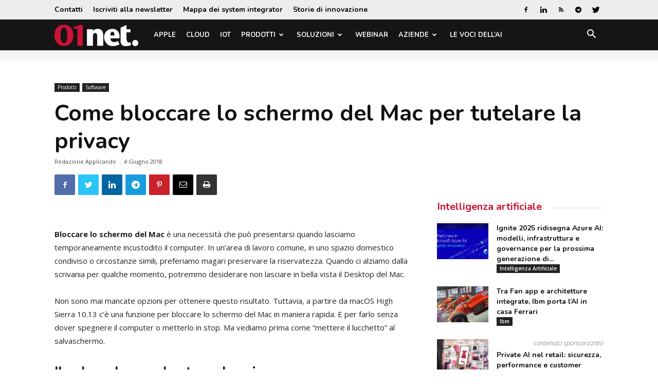

--- FILE ---
content_type: text/html; charset=utf-8
request_url: https://www.google.com/recaptcha/api2/aframe
body_size: 267
content:
<!DOCTYPE HTML><html><head><meta http-equiv="content-type" content="text/html; charset=UTF-8"></head><body><script nonce="fKURVhtQvzFonumFXhMfnQ">/** Anti-fraud and anti-abuse applications only. See google.com/recaptcha */ try{var clients={'sodar':'https://pagead2.googlesyndication.com/pagead/sodar?'};window.addEventListener("message",function(a){try{if(a.source===window.parent){var b=JSON.parse(a.data);var c=clients[b['id']];if(c){var d=document.createElement('img');d.src=c+b['params']+'&rc='+(localStorage.getItem("rc::a")?sessionStorage.getItem("rc::b"):"");window.document.body.appendChild(d);sessionStorage.setItem("rc::e",parseInt(sessionStorage.getItem("rc::e")||0)+1);localStorage.setItem("rc::h",'1768374563365');}}}catch(b){}});window.parent.postMessage("_grecaptcha_ready", "*");}catch(b){}</script></body></html>

--- FILE ---
content_type: text/css; charset=UTF-8
request_url: https://www.01net.it/wp-content/plugins/newspaper-theme-01net/css/zerouno.css?ver=0.0.8
body_size: 3182
content:
/*** 01net ***/
/*** 01net ***/
/*** colori 01net ***/
.td-header-wrap .black-menu .sf-menu > .current-menu-item > a,
.td-header-wrap .black-menu .sf-menu > .current-menu-ancestor > a,
.td-header-wrap .black-menu .sf-menu > .current-category-ancestor > a,
.td-header-wrap .black-menu .sf-menu > li > a:hover,
.td-header-wrap .black-menu .sf-menu > .sfHover > a,
.td-header-style-12 .td-header-menu-wrap-full,
.sf-menu > .current-menu-item > a:after,
.sf-menu > .current-menu-ancestor > a:after,
.sf-menu > .current-category-ancestor > a:after,
.sf-menu > li:hover > a:after,
.sf-menu > .sfHover > a:after,
.td-header-style-12 .td-affix,
.header-search-wrap .td-drop-down-search:after,
.header-search-wrap .td-drop-down-search .btn:hover,
input[type=submit]:hover,
.td-read-more a,
.td-post-category:hover,
.td-grid-style-1.td-hover-1 .td-big-grid-post:hover .td-post-category,
.td-grid-style-5.td-hover-1 .td-big-grid-post:hover .td-post-category,
.td_top_authors .td-active .td-author-post-count,
.td_top_authors .td-active .td-author-comments-count,
.td_top_authors .td_mod_wrap:hover .td-author-post-count,
.td_top_authors .td_mod_wrap:hover .td-author-comments-count,
.td-404-sub-sub-title a:hover,
.td-search-form-widget .wpb_button:hover,
.td-rating-bar-wrap div,
.td_category_template_3 .td-current-sub-category,
.dropcap,
.td_wrapper_video_playlist .td_video_controls_playlist_wrapper,
.wpb_default,
.wpb_default:hover,
.td-left-smart-list:hover,
.td-right-smart-list:hover,
.woocommerce-checkout .woocommerce input.button:hover,
.woocommerce-page .woocommerce a.button:hover,
.woocommerce-account div.woocommerce .button:hover,
#bbpress-forums button:hover,
.bbp_widget_login .button:hover,
.td-footer-wrapper .td-post-category,
.td-footer-wrapper .widget_product_search input[type="submit"]:hover,
.woocommerce .product a.button:hover,
.woocommerce .product #respond input#submit:hover,
.woocommerce .checkout input#place_order:hover,
.woocommerce .woocommerce.widget .button:hover,
.single-product .product .summary .cart .button:hover,
.woocommerce-cart .woocommerce table.cart .button:hover,
.woocommerce-cart .woocommerce .shipping-calculator-form .button:hover,
.td-next-prev-wrap a:hover,
.td-load-more-wrap a:hover,
.td-post-small-box a:hover,
.page-nav .current,
.page-nav:first-child > div,
.td_category_template_8 .td-category-header .td-category a.td-current-sub-category,
.td_category_template_4 .td-category-siblings .td-category a:hover,
#bbpress-forums .bbp-pagination .current,
#bbpress-forums #bbp-single-user-details #bbp-user-navigation li.current a,
.td-theme-slider:hover .slide-meta-cat a,
a.vc_btn-black:hover,
.td-trending-now-wrapper:hover .td-trending-now-title,
.td-scroll-up,
.td-smart-list-button:hover,
.td-weather-information:before,
.td-weather-week:before,
.td_block_exchange .td-exchange-header:before,
.td_block_big_grid_9.td-grid-style-1 .td-post-category,
.td_block_big_grid_9.td-grid-style-5 .td-post-category,
.td-grid-style-6.td-hover-1 .td-module-thumb:after,
.td-pulldown-syle-2 .td-subcat-dropdown ul:after,
.td_block_template_9 .td-block-title:after,
.td_block_template_15 .td-block-title:before,
div.wpforms-container .wpforms-form div.wpforms-submit-container button[type=submit] {
  background-color: #cc1235;
}
.global-block-template-4 .td-related-title .td-cur-simple-item:before {
  border-color: #cc1235 transparent transparent transparent !important;
}
.woocommerce .woocommerce-message .button:hover,
.woocommerce .woocommerce-error .button:hover,
.woocommerce .woocommerce-info .button:hover,
.global-block-template-4 .td-related-title .td-cur-simple-item,
.global-block-template-3 .td-related-title .td-cur-simple-item,
.global-block-template-9 .td-related-title:after {
  background-color: #cc1235 !important;
}
.woocommerce .product .onsale,
.woocommerce.widget .ui-slider .ui-slider-handle {
  background: none #cc1235;
}
.woocommerce.widget.widget_layered_nav_filters ul li a {
  background: none repeat scroll 0 0 #cc1235 !important;
}
a,
cite a:hover,
.td_mega_menu_sub_cats .cur-sub-cat,
.td-mega-span h3 a:hover,
.td_mod_mega_menu:hover .entry-title a,
.header-search-wrap .result-msg a:hover,
.td-header-top-menu .td-drop-down-search .td_module_wrap:hover .entry-title a,
.td-header-top-menu .td-icon-search:hover,
.td-header-wrap .result-msg a:hover,
.top-header-menu li a:hover,
.top-header-menu .current-menu-item > a,
.top-header-menu .current-menu-ancestor > a,
.top-header-menu .current-category-ancestor > a,
.td-social-icon-wrap > a:hover,
.td-header-sp-top-widget .td-social-icon-wrap a:hover,
.td-page-content blockquote p,
.td-post-content blockquote p,
.mce-content-body blockquote p,
.comment-content blockquote p,
.wpb_text_column blockquote p,
.td_block_text_with_title blockquote p,
.td_module_wrap:hover .entry-title a,
.td-subcat-filter .td-subcat-list a:hover,
.td-subcat-filter .td-subcat-dropdown a:hover,
.td_quote_on_blocks,
.dropcap2,
.dropcap3,
.td_top_authors .td-active .td-authors-name a,
.td_top_authors .td_mod_wrap:hover .td-authors-name a,
.td-post-next-prev-content a:hover,
.author-box-wrap .td-author-social a:hover,
.td-author-name a:hover,
.td-author-url a:hover,
.td_mod_related_posts:hover h3 > a,
.td-post-template-11 .td-related-title .td-related-left:hover,
.td-post-template-11 .td-related-title .td-related-right:hover,
.td-post-template-11 .td-related-title .td-cur-simple-item,
.td-post-template-11 .td_block_related_posts .td-next-prev-wrap a:hover,
.comment-reply-link:hover,
.logged-in-as a:hover,
#cancel-comment-reply-link:hover,
.td-search-query,
.td-category-header .td-pulldown-category-filter-link:hover,
.td-category-siblings .td-subcat-dropdown a:hover,
.td-category-siblings .td-subcat-dropdown a.td-current-sub-category,
.widget a:hover,
.td_wp_recentcomments a:hover,
.archive .widget_archive .current,
.archive .widget_archive .current a,
.widget_calendar tfoot a:hover,
.woocommerce a.added_to_cart:hover,
.woocommerce-account .woocommerce-MyAccount-navigation a:hover,
#bbpress-forums li.bbp-header .bbp-reply-content span a:hover,
#bbpress-forums .bbp-forum-freshness a:hover,
#bbpress-forums .bbp-topic-freshness a:hover,
#bbpress-forums .bbp-forums-list li a:hover,
#bbpress-forums .bbp-forum-title:hover,
#bbpress-forums .bbp-topic-permalink:hover,
#bbpress-forums .bbp-topic-started-by a:hover,
#bbpress-forums .bbp-topic-started-in a:hover,
#bbpress-forums .bbp-body .super-sticky li.bbp-topic-title .bbp-topic-permalink,
#bbpress-forums .bbp-body .sticky li.bbp-topic-title .bbp-topic-permalink,
.widget_display_replies .bbp-author-name,
.widget_display_topics .bbp-author-name,
.footer-text-wrap .footer-email-wrap a,
.td-subfooter-menu li a:hover,
.footer-social-wrap a:hover,
a.vc_btn-black:hover,
.td-smart-list-dropdown-wrap .td-smart-list-button:hover,
.td_module_17 .td-read-more a:hover,
.td_module_18 .td-read-more a:hover,
.td_module_19 .td-post-author-name a:hover,
.td-instagram-user a,
.td-pulldown-syle-2 .td-subcat-dropdown:hover .td-subcat-more span,
.td-pulldown-syle-2 .td-subcat-dropdown:hover .td-subcat-more i,
.td-pulldown-syle-3 .td-subcat-dropdown:hover .td-subcat-more span,
.td-pulldown-syle-3 .td-subcat-dropdown:hover .td-subcat-more i,
.td-block-title-wrap .td-wrapper-pulldown-filter .td-pulldown-filter-display-option:hover,
.td-block-title-wrap .td-wrapper-pulldown-filter .td-pulldown-filter-display-option:hover i,
.td-block-title-wrap .td-wrapper-pulldown-filter .td-pulldown-filter-link:hover,
.td-block-title-wrap .td-wrapper-pulldown-filter .td-pulldown-filter-item .td-cur-simple-item,
.global-block-template-2 .td-related-title .td-cur-simple-item,
.global-block-template-5 .td-related-title .td-cur-simple-item,
.global-block-template-6 .td-related-title .td-cur-simple-item,
.global-block-template-7 .td-related-title .td-cur-simple-item,
.global-block-template-8 .td-related-title .td-cur-simple-item,
.global-block-template-9 .td-related-title .td-cur-simple-item,
.global-block-template-10 .td-related-title .td-cur-simple-item,
.global-block-template-11 .td-related-title .td-cur-simple-item,
.global-block-template-12 .td-related-title .td-cur-simple-item,
.global-block-template-13 .td-related-title .td-cur-simple-item,
.global-block-template-14 .td-related-title .td-cur-simple-item,
.global-block-template-15 .td-related-title .td-cur-simple-item,
.global-block-template-16 .td-related-title .td-cur-simple-item,
.global-block-template-17 .td-related-title .td-cur-simple-item,
.td-theme-wrap .sf-menu ul .td-menu-item > a:hover,
.td-theme-wrap .sf-menu ul .sfHover > a,
.td-theme-wrap .sf-menu ul .current-menu-ancestor > a,
.td-theme-wrap .sf-menu ul .current-category-ancestor > a,
.td-theme-wrap .sf-menu ul .current-menu-item > a,
.td_outlined_btn {
  color: #cc1235;
}
a.vc_btn-black.vc_btn_square_outlined:hover,
a.vc_btn-black.vc_btn_outlined:hover,
.td-mega-menu-page .wpb_content_element ul li a:hover,
.td-theme-wrap .td-aj-search-results .td_module_wrap:hover .entry-title a,
.td-theme-wrap .header-search-wrap .result-msg a:hover {
  color: #cc1235 !important;
}
.td-next-prev-wrap a:hover,
.td-load-more-wrap a:hover,
.td-post-small-box a:hover,
.page-nav .current,
.page-nav:first-child > div,
.td_category_template_8 .td-category-header .td-category a.td-current-sub-category,
.td_category_template_4 .td-category-siblings .td-category a:hover,
#bbpress-forums .bbp-pagination .current,
.post .td_quote_box,
.page .td_quote_box,
a.vc_btn-black:hover,
.td_block_template_5 .td-block-title > *,
.td_outlined_btn {
  border-color: #cc1235;
}
.td_wrapper_video_playlist .td_video_currently_playing:after {
  border-color: #cc1235 !important;
}
.header-search-wrap .td-drop-down-search:before {
  border-color: transparent transparent #cc1235 transparent;
}
.block-title > span,
.block-title > a,
.block-title > label,
.widgettitle,
.widgettitle:after,
.td-trending-now-title,
.td-trending-now-wrapper:hover .td-trending-now-title,
.wpb_tabs li.ui-tabs-active a,
.wpb_tabs li:hover a,
.vc_tta-container .vc_tta-color-grey.vc_tta-tabs-position-top.vc_tta-style-classic .vc_tta-tabs-container .vc_tta-tab.vc_active > a,
.vc_tta-container .vc_tta-color-grey.vc_tta-tabs-position-top.vc_tta-style-classic .vc_tta-tabs-container .vc_tta-tab:hover > a,
.td_block_template_1 .td-related-title .td-cur-simple-item,
.woocommerce .product .products h2:not(.woocommerce-loop-product__title),
.td-subcat-filter .td-subcat-dropdown:hover .td-subcat-more,
.td_3D_btn,
.td_shadow_btn,
.td_default_btn,
.td_round_btn,
.td_outlined_btn:hover {
  background-color: #cc1235;
}
.woocommerce div.product .woocommerce-tabs ul.tabs li.active {
  background-color: #cc1235 !important;
}
.block-title,
.td_block_template_1 .td-related-title,
.wpb_tabs .wpb_tabs_nav,
.vc_tta-container .vc_tta-color-grey.vc_tta-tabs-position-top.vc_tta-style-classic .vc_tta-tabs-container,
.woocommerce div.product .woocommerce-tabs ul.tabs:before {
  border-color: #cc1235;
}
.td_block_wrap .td-subcat-item a.td-cur-simple-item {
  color: #cc1235;
}
.td-grid-style-4 .entry-title {
  background-color: rgba(0, 0, 0, 0.7);
}
.td-header-wrap .td-header-top-menu-full,
.td-header-wrap .top-header-menu .sub-menu {
  background-color: #ededed;
}
.td-header-style-8 .td-header-top-menu-full {
  background-color: transparent;
}
.td-header-style-8 .td-header-top-menu-full .td-header-top-menu {
  background-color: #ededed;
  padding-left: 15px;
  padding-right: 15px;
}
.td-header-wrap .td-header-top-menu-full .td-header-top-menu,
.td-header-wrap .td-header-top-menu-full {
  border-bottom: none;
}
.td-post-template-1 .td-post-header .entry-title {
  font-weight: bold;
}
.td-menu-background:before,
.td-search-background:before,
.white-popup-block:after {
  background: rgba(2, 2, 2, 0.8);
  background: -moz-linear-gradient(45deg, rgba(2, 2, 2, 0.9) 0%, rgba(71, 71, 71, 0.9) 100%);
  background: -webkit-gradient(left bottom, right top, color-stop(0%, rgba(2, 2, 2, 0.9)), color-stop(100%, rgba(71, 71, 71, 0.9)));
  background: -webkit-linear-gradient(45deg, rgba(2, 2, 2, 0.9) 0%, rgba(71, 71, 71, 0.9) 100%);
  background: -o-linear-gradient(45deg, rgba(2, 2, 2, 0.9) 0%, rgba(71, 71, 71, 0.9) 100%);
  background: -ms-linear-gradient(45deg, rgba(2, 2, 2, 0.9) 0%, rgba(71, 71, 71, 0.9) 100%);
  background: linear-gradient(45deg, rgba(2, 2, 2, 0.9) 0%, rgba(71, 71, 71, 0.9) 100%);
  filter: progid:DXImageTransform.Microsoft.gradient(startColorstr='rgba(2,2,2,0.9)', endColorstr='rgba(71,71,71,0.9)', GradientType=0);
}
.td-banner-wrap-full,
.td-header-style-11 .td-logo-wrap-full {
  background-color: #f5f5f5;
}
.single_template_sponsor .td-banner-wrap-full {
  background-color: #333;
}
.td-header-style-11 .td-logo-wrap-full {
  border-bottom: 0;
}
@media (min-width: 1019px) {
  .td-header-style-2 .td-header-sp-recs,
  .td-header-style-5 .td-a-rec-id-header > div,
  .td-header-style-5 .td-g-rec-id-header > .adsbygoogle,
  .td-header-style-6 .td-a-rec-id-header > div,
  .td-header-style-6 .td-g-rec-id-header > .adsbygoogle,
  .td-header-style-7 .td-a-rec-id-header > div,
  .td-header-style-7 .td-g-rec-id-header > .adsbygoogle,
  .td-header-style-8 .td-a-rec-id-header > div,
  .td-header-style-8 .td-g-rec-id-header > .adsbygoogle,
  .td-header-style-12 .td-a-rec-id-header > div,
  .td-header-style-12 .td-g-rec-id-header > .adsbygoogle {
    margin-bottom: 0 !important;
  }
}
@media (min-width: 768px) and (max-width: 1018px) {
  .td-header-style-2 .td-header-sp-recs,
  .td-header-style-5 .td-a-rec-id-header > div,
  .td-header-style-5 .td-g-rec-id-header > .adsbygoogle,
  .td-header-style-6 .td-a-rec-id-header > div,
  .td-header-style-6 .td-g-rec-id-header > .adsbygoogle,
  .td-header-style-7 .td-a-rec-id-header > div,
  .td-header-style-7 .td-g-rec-id-header > .adsbygoogle,
  .td-header-style-8 .td-a-rec-id-header > div,
  .td-header-style-8 .td-g-rec-id-header > .adsbygoogle,
  .td-header-style-12 .td-a-rec-id-header > div,
  .td-header-style-12 .td-g-rec-id-header > .adsbygoogle {
    margin-bottom: 0 !important;
  }
}
.td-footer-wrapper,
.td-footer-wrapper .td_block_template_7 .td-block-title > *,
.td-footer-wrapper .td_block_template_17 .td-block-title,
.td-footer-wrapper .td-block-title-wrap .td-wrapper-pulldown-filter {
  background-color: #444444;
}
.td-sub-footer-container {
  background-color: #111111;
}
.td-post-template-1 .td-post-header .entry-title {
  font-weight: bold;
}
/*** business directory ***/
.wpbdp-listing .listing-title {
  border-bottom-color: #cc1235;
}
.wpbdp-listing a:not(.wpbdp-button) {
  color: #cc1235;
  border-bottom: none;
}
.wpbdp-listing .listing-title a,
.wpbdp-listing .listing-title h2 {
  color: #cc1235;
}
.widget_text a {
  color: #111;
}
/*** fine colori 01net ***/
body,
p {
  font-family: "Open Sans", sans-serif;
}
h1,
h2,
h3,
h4,
h5,
h6,
.srr-title {
  font-family: "Nunito", sans-serif;
  font-weight: bold;
}
/*** replicati ***/
.freccina {
  font-family: 'newspaper' !important;
  font-size: 10px;
  content: '\e808' !important;
  color: #cc1235;
}
/*** font ***/
.block-title > span,
.block-title > a,
.widgettitle,
.td-trending-now-title,
.wpb_tabs li a,
.vc_tta-container .vc_tta-color-grey.vc_tta-tabs-position-top.vc_tta-style-classic .vc_tta-tabs-container .vc_tta-tab > a,
.td-related-title a,
.woocommerce div.product .woocommerce-tabs ul.tabs li a,
.woocommerce .product .products h2,
.td_module_wrap .td-module-title,
.td-theme-slider .td-module-title a,
.td-big-grid-post .entry-title,
.post .td-post-header .entry-title,
.td-page-title,
.woocommerce-page .page-title,
.td-category-title-holder .td-page-title {
  font-family: "Nunito";
}
.td-header-row,
ul.sf-menu > .td-menu-item > a,
.top-header-menu > li > a {
  font-family: "Nunito";
}
.td-post-author-name a,
.td-post-date .entry-date {
  font-family: "Open Sans", sans-serif;
}
.td-post-template-default .td-post-header .entry-title,
.td-post-template-1 .td-post-header .entry-title,
.td-post-template-2 .td-post-header .entry-title,
.td-post-template-3 .td-post-header .entry-title,
.td-post-template-4 .td-post-header .entry-title,
.td-post-template-5 .td-post-header .entry-title,
.td-post-template-6 .td-post-header .entry-title,
.td-post-template-7 .td-post-header .entry-title,
.td-post-template-8 .td-post-header .entry-title,
.td-post-template-9 .td-post-header .entry-title,
.td-post-template-10 .td-post-header .entry-title,
.td-post-template-11 .td-post-header .entry-title,
.td-post-template-12 .td-post-header .entry-title,
.td-post-template-13 .td-post-header .entry-title {
  font-weight: bold;
}
.post .td-category a,
.post .td-post-share-title,
.td-sub-footer-copy,
.td-sub-footer-menu ul li a,
.entry-crumbs a,
.entry-crumbs span,
#bbpress-forums .bbp-breadcrumb a,
#bbpress-forums .bbp-breadcrumb .bbp-breadcrumb-current,
input[type="submit"],
.td-read-more a,
.vc_btn,
.woocommerce a.button,
.woocommerce button.button,
.woocommerce #respond input#submit {
  font-family: "Open Sans", sans-serif;
}
.category .td-category a {
  font-family: "Open Sans", sans-serif;
  font-size: 13px;
}
.page-nav a,
.page-nav span {
  font-family: "Open Sans", sans-serif;
}
.td-excerpt,
.footer-text-wrap,
.widget_archive a,
.widget_calendar,
.widget_categories a,
.widget_nav_menu a,
.widget_meta a,
.widget_pages a,
.widget_recent_comments a,
.widget_recent_entries a,
.widget_text .textwidget,
.widget_tag_cloud a,
.widget_search input,
.woocommerce .product-categories a,
.widget_display_forums a,
.widget_display_replies a,
.widget_display_topics a,
.widget_display_views a,
.widget_display_stats {
  font-family: "Open Sans", sans-serif;
}
/*
.post.category-dalle-aziende header h1.entry-title,
.category-dalle-aziende .td-category-header .td-page-title, 
.category-dalle-aziende .td_module_wrap h3.entry-title, 
.category-dalle-aziende .td-excerpt, 
.td-trending-now-display-area .td_module_trending_now .entry-title, 
.post.category-dalle-aziende p { 
    font-family: "Open Sans", sans-serif;
}
*/
/*** header ***/
.td-banner-wrap-full {
  padding: 10px 0;
}
.td-header-top-menu {
  font-size: 14px;
}
.td-header-top-menu li a {
  line-height: 38px;
}
.td-header-sp-top-widget {
  line-height: 38px;
}
@media (min-width: 768px) and (max-width: 1018px) {
  .td-header-style-5 .td-main-menu-logo img {
    max-height: 40px;
  }
  .td-header-wrap .td-affix .td-main-menu-logo img {
    max-height: 40px !important;
  }
}
/*** apertura ***/
@media (min-width: 767px) {
  .td_block_big_grid_fl_10 .td_module_mx25 .entry-title {
    font-size: 18px;
    line-height: 20px;
  }
}
@media (min-width: 768px) and (max-width: 1018px) {
  .td_block_big_grid_fl_10 .td_module_mx25 .entry-title {
    font-size: 15px !important;
    line-height: 18px !important;
  }
}
@media (min-width: 1018px) {
  .td_block_big_grid_fl_10 .td_module_mx19 .entry-title {
    font-size: 22px;
    line-height: 28px;
  }
}
.td-mx-23 .entry-title {
  font-weight: 700;
}
/*** block ***/
.td_block_template_8 .td-block-title {
  /*
		font-size: 28px;
		line-height: 36px;
		*/
  font-weight: 700;
}
.td_block_template_8 .td-block-title > * {
  color: #cc1235;
}
.td_block_template_8 .td-block-title > :before {
  margin-top: 0;
}
.td_block_template_8 .td-block-title.td-related-title {
  font-size: 20px;
  line-height: 29px;
  border-bottom: solid 2px #cc1235;
}
.td_block_template_8 .td-block-title.td-related-title a {
  padding-left: 10px;
  padding-right: 10px;
  background-color: #f5f5f5;
}
.td_block_template_8 .td-block-title.td-related-title a.td-cur-simple-item {
  background-color: #cc1235;
  color: #fff;
}
.td_block_template_8 .td-block-title.td-related-title > :before,
.td_block_template_8 .td-block-title.td-related-title > :after {
  display: none;
}
/*** category ***/
.td_category_template_7 .td-category-title-holder {
  padding: 60px 15% 69px;
}
@media (max-width: 767px) {
  .td_category_template_7 .td-category-title-holder {
    padding: 40px 5% 49px;
  }
}
/*** sponsor ***/
body.single_template_sponsor .td-post-header,
body.single_template_sponsor .td-ss-main-sidebar {
  margin-top: 40px;
}
body.single_template_sponsor .td-header-style-1 .td-header-sp-logo {
  margin: 0;
}
/*** glossario ***/
.glossary .td-module-meta-info {
  display: none;
}
/*** footer ***/
.td-footer-wrapper .td-footer-bottom-full .td-pb-span5 a:before {
  font-family: 'newspaper' !important;
  font-size: 10px;
  content: '\e808' !important;
  color: #cc1235;
  color: #999;
  margin-right: 3px;
}
/*** tablepress ***/
.tablepress {
  font-size: 13px;
  line-height: 16px;
  margin-bottom: 30px;
}
.tablepress thead th,
.tablepress tfoot th {
  background-color: #fc6;
}
.dataTables_wrapper {
  /* giallo scuro */
}
.dataTables_wrapper .sorting:hover,
.dataTables_wrapper .sorting_asc,
.dataTables_wrapper .sorting_desc {
  background-color: #fa0;
}
.paging_simple .paginate_button.next:after,
.paging_simple .paginate_button.previous:before {
  text-shadow: none;
}


--- FILE ---
content_type: application/javascript; charset=utf-8
request_url: https://fundingchoicesmessages.google.com/f/AGSKWxWKF467-KVR-_Lq2xaTItpiir5HqRcJ6MozpAZyqP9buv0mAHtoaz9ahmwVWPCeQiVKjoxseODrpeSfLHsMKYK2e2OMnNKiw3lWZQhMJVKdNIU0Tp8mhVaZOzNfKjtSBu_I8U7DoI1arKBL1n-B3KsHPxX27KO1EuIRaROGpqz64-eZysnRZpE5-Gs=/__FLYAD./adboxtable-_jpopunder//mtvi_ads_/ban_ad.
body_size: -1291
content:
window['9229cc05-4c55-478b-9882-2e69f84c8a12'] = true;